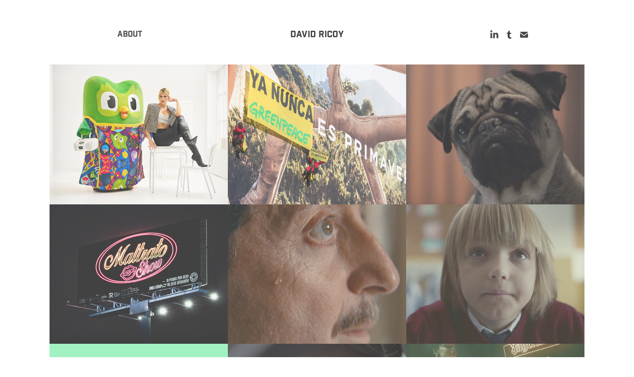

--- FILE ---
content_type: text/html; charset=utf-8
request_url: https://davidricoy.com/
body_size: 13089
content:
<!DOCTYPE HTML>
<html lang="en-US">
<head>
  <meta charset="UTF-8" />
  <meta name="viewport" content="width=device-width, initial-scale=1" />
      <meta name="keywords"  content="portfolio,director creativo,creative director,creativity,copy,publicidad,behance" />
      <meta name="twitter:card"  content="summary_large_image" />
      <meta name="twitter:site"  content="@AdobePortfolio" />
      <meta  property="og:title" content="David Ricoy" />
      <meta  property="og:image" content="https://cdn.myportfolio.com/8bff89bc761d7139f83623eda8bd99dc/b4a5d233-c55d-4fa7-b762-c45c8cdf1ad9_car_202x158.jpg?h=8c774d1fb6f2724890ffb9a8ced15b03" />
      <link rel="icon" href="[data-uri]"  />
      <link rel="stylesheet" href="/dist/css/main.css" type="text/css" />
      <link rel="stylesheet" href="https://cdn.myportfolio.com/8bff89bc761d7139f83623eda8bd99dc/8cf13f55e540d2e8e28187599874d2411763141639.css?h=1425ef0dbabb8ac308d1d7ff3d3a1e56" type="text/css" />
    <link rel="canonical" href="https://davidricoy.com/projects" />
      <title>David Ricoy</title>
    <script type="text/javascript" src="//use.typekit.net/ik/[base64].js?cb=35f77bfb8b50944859ea3d3804e7194e7a3173fb" async onload="
    try {
      window.Typekit.load();
    } catch (e) {
      console.warn('Typekit not loaded.');
    }
    "></script>
</head>
  <body class="transition-enabled">  <div class='page-background-video page-background-video-with-panel'>
  </div>
  <div class="js-responsive-nav">
    <div class="responsive-nav has-social">
      <div class="close-responsive-click-area js-close-responsive-nav">
        <div class="close-responsive-button"></div>
      </div>
          <nav class="nav-container" data-hover-hint="nav" data-hover-hint-placement="bottom-start">
      <div class="page-title">
        <a href="/about" >ABOUT</a>
      </div>
          </nav>
        <div class="social pf-nav-social" data-context="theme.nav" data-hover-hint="navSocialIcons" data-hover-hint-placement="bottom-start">
          <ul>
                  <li>
                    <a href="https://es.linkedin.com/in/davidricoy" target="_blank">
                      <svg version="1.1" id="Layer_1" xmlns="http://www.w3.org/2000/svg" xmlns:xlink="http://www.w3.org/1999/xlink" viewBox="0 0 30 24" style="enable-background:new 0 0 30 24;" xml:space="preserve" class="icon">
                      <path id="path-1_24_" d="M19.6,19v-5.8c0-1.4-0.5-2.4-1.7-2.4c-1,0-1.5,0.7-1.8,1.3C16,12.3,16,12.6,16,13v6h-3.4
                        c0,0,0.1-9.8,0-10.8H16v1.5c0,0,0,0,0,0h0v0C16.4,9,17.2,7.9,19,7.9c2.3,0,4,1.5,4,4.9V19H19.6z M8.9,6.7L8.9,6.7
                        C7.7,6.7,7,5.9,7,4.9C7,3.8,7.8,3,8.9,3s1.9,0.8,1.9,1.9C10.9,5.9,10.1,6.7,8.9,6.7z M10.6,19H7.2V8.2h3.4V19z"/>
                      </svg>
                    </a>
                  </li>
                  <li>
                    <a href="http://lacosapensante.tumblr.com/" target="_blank">
                      <svg xmlns="http://www.w3.org/2000/svg" xmlns:xlink="http://www.w3.org/1999/xlink" version="1.1" id="Layer_1" viewBox="0 0 30 24" xml:space="preserve" class="icon"><path d="M18.74 16.78c-0.29 0.14-0.85 0.26-1.26 0.28c-1.25 0.03-1.49-0.9-1.5-1.58V10.5h3.14V8.08h-3.13V4 c0 0-2.25 0-2.29 0c-0.04 0-0.1 0.03-0.11 0.12c-0.13 1.25-0.7 3.43-3.08 4.31v2.07h1.58v5.23c0 1.8 1.3 4.3 4.7 4.3 c1.15-0.02 2.42-0.51 2.71-0.94L18.74 16.78z"/></svg>
                    </a>
                  </li>
                  <li>
                    <a href="mailto:davidcopy@gmail.com">
                      <svg version="1.1" id="Layer_1" xmlns="http://www.w3.org/2000/svg" xmlns:xlink="http://www.w3.org/1999/xlink" x="0px" y="0px" viewBox="0 0 30 24" style="enable-background:new 0 0 30 24;" xml:space="preserve" class="icon">
                        <g>
                          <path d="M15,13L7.1,7.1c0-0.5,0.4-1,1-1h13.8c0.5,0,1,0.4,1,1L15,13z M15,14.8l7.9-5.9v8.1c0,0.5-0.4,1-1,1H8.1c-0.5,0-1-0.4-1-1 V8.8L15,14.8z"/>
                        </g>
                      </svg>
                    </a>
                  </li>
          </ul>
        </div>
    </div>
  </div>
    <header class="site-header js-site-header  js-fixed-nav" data-context="theme.nav" data-hover-hint="nav" data-hover-hint-placement="top-start">
        <nav class="nav-container" data-hover-hint="nav" data-hover-hint-placement="bottom-start">
      <div class="page-title">
        <a href="/about" >ABOUT</a>
      </div>
        </nav>
        <div class="logo-wrap" data-context="theme.logo.header" data-hover-hint="logo" data-hover-hint-placement="bottom-start">
          <div class="logo e2e-site-logo-text logo-text  ">
                <a href="/projects" class="preserve-whitespace">DAVID RICOY</a>

          </div>
        </div>
        <div class="social pf-nav-social" data-context="theme.nav" data-hover-hint="navSocialIcons" data-hover-hint-placement="bottom-start">
          <ul>
                  <li>
                    <a href="https://es.linkedin.com/in/davidricoy" target="_blank">
                      <svg version="1.1" id="Layer_1" xmlns="http://www.w3.org/2000/svg" xmlns:xlink="http://www.w3.org/1999/xlink" viewBox="0 0 30 24" style="enable-background:new 0 0 30 24;" xml:space="preserve" class="icon">
                      <path id="path-1_24_" d="M19.6,19v-5.8c0-1.4-0.5-2.4-1.7-2.4c-1,0-1.5,0.7-1.8,1.3C16,12.3,16,12.6,16,13v6h-3.4
                        c0,0,0.1-9.8,0-10.8H16v1.5c0,0,0,0,0,0h0v0C16.4,9,17.2,7.9,19,7.9c2.3,0,4,1.5,4,4.9V19H19.6z M8.9,6.7L8.9,6.7
                        C7.7,6.7,7,5.9,7,4.9C7,3.8,7.8,3,8.9,3s1.9,0.8,1.9,1.9C10.9,5.9,10.1,6.7,8.9,6.7z M10.6,19H7.2V8.2h3.4V19z"/>
                      </svg>
                    </a>
                  </li>
                  <li>
                    <a href="http://lacosapensante.tumblr.com/" target="_blank">
                      <svg xmlns="http://www.w3.org/2000/svg" xmlns:xlink="http://www.w3.org/1999/xlink" version="1.1" id="Layer_1" viewBox="0 0 30 24" xml:space="preserve" class="icon"><path d="M18.74 16.78c-0.29 0.14-0.85 0.26-1.26 0.28c-1.25 0.03-1.49-0.9-1.5-1.58V10.5h3.14V8.08h-3.13V4 c0 0-2.25 0-2.29 0c-0.04 0-0.1 0.03-0.11 0.12c-0.13 1.25-0.7 3.43-3.08 4.31v2.07h1.58v5.23c0 1.8 1.3 4.3 4.7 4.3 c1.15-0.02 2.42-0.51 2.71-0.94L18.74 16.78z"/></svg>
                    </a>
                  </li>
                  <li>
                    <a href="mailto:davidcopy@gmail.com">
                      <svg version="1.1" id="Layer_1" xmlns="http://www.w3.org/2000/svg" xmlns:xlink="http://www.w3.org/1999/xlink" x="0px" y="0px" viewBox="0 0 30 24" style="enable-background:new 0 0 30 24;" xml:space="preserve" class="icon">
                        <g>
                          <path d="M15,13L7.1,7.1c0-0.5,0.4-1,1-1h13.8c0.5,0,1,0.4,1,1L15,13z M15,14.8l7.9-5.9v8.1c0,0.5-0.4,1-1,1H8.1c-0.5,0-1-0.4-1-1 V8.8L15,14.8z"/>
                        </g>
                      </svg>
                    </a>
                  </li>
          </ul>
        </div>
        <div class="hamburger-click-area js-hamburger">
          <div class="hamburger">
            <i></i>
            <i></i>
            <i></i>
          </div>
        </div>
    </header>
    <div class="header-placeholder"></div>
  <div class="site-wrap cfix js-site-wrap">
    <div class="site-container">
      <div class="site-content e2e-site-content">
        <main>
          <section class="project-covers" data-context="page.gallery.covers">
          <a class="project-cover js-project-cover-touch hold-space" href="/duolingo" data-context="pages" data-identity="id:p690b69800196dfd8216d2a586d0a70c28913869fdf8294e0fef46" data-hover-hint="galleryPageCover" data-hover-hint-id="p690b69800196dfd8216d2a586d0a70c28913869fdf8294e0fef46">
            <div class="cover-content-container">
              <div class="cover-image-wrap">
                <div class="cover-image">
                    <div class="cover cover-normal">

            <img
              class="cover__img js-lazy"
              src="https://cdn.myportfolio.com/8bff89bc761d7139f83623eda8bd99dc/b4a5d233-c55d-4fa7-b762-c45c8cdf1ad9_carw_202x158x32.jpg?h=17b4bed096ed458bb68c7b18e7f67963"
              data-src="https://cdn.myportfolio.com/8bff89bc761d7139f83623eda8bd99dc/b4a5d233-c55d-4fa7-b762-c45c8cdf1ad9_car_202x158.jpg?h=8c774d1fb6f2724890ffb9a8ced15b03"
              data-srcset="https://cdn.myportfolio.com/8bff89bc761d7139f83623eda8bd99dc/b4a5d233-c55d-4fa7-b762-c45c8cdf1ad9_carw_202x158x640.jpg?h=29d6ee86ad40541a56c2b1d84f5960ed 640w, https://cdn.myportfolio.com/8bff89bc761d7139f83623eda8bd99dc/b4a5d233-c55d-4fa7-b762-c45c8cdf1ad9_carw_202x158x1280.jpg?h=9419b9f944954a3fe82d06fc560ddacb 1280w, https://cdn.myportfolio.com/8bff89bc761d7139f83623eda8bd99dc/b4a5d233-c55d-4fa7-b762-c45c8cdf1ad9_carw_202x158x1366.jpg?h=5be5cff4adf145732d04e4ca332efb23 1366w, https://cdn.myportfolio.com/8bff89bc761d7139f83623eda8bd99dc/b4a5d233-c55d-4fa7-b762-c45c8cdf1ad9_carw_202x158x1920.jpg?h=7b13b9acafbeaf2967b84ff898e9c1d7 1920w, https://cdn.myportfolio.com/8bff89bc761d7139f83623eda8bd99dc/b4a5d233-c55d-4fa7-b762-c45c8cdf1ad9_carw_202x158x2560.jpg?h=03bc8e5aa4db9b217e2b011e12493efe 2560w, https://cdn.myportfolio.com/8bff89bc761d7139f83623eda8bd99dc/b4a5d233-c55d-4fa7-b762-c45c8cdf1ad9_carw_202x158x5120.jpg?h=26bfad2f2252862e259e51f6975d40d9 5120w"
              data-sizes="(max-width: 540px) 100vw, (max-width: 768px) 50vw, calc(1080px / 3)"
            >
                              </div>
                </div>
              </div>
              <div class="details-wrap">
                <div class="details">
                  <div class="details-inner">
                      <div class="title preserve-whitespace">DUOLINGO</div>
                      
                  </div>
                </div>
              </div>
            </div>
          </a>
          <a class="project-cover js-project-cover-touch hold-space has-rollover" href="/ya-no-hay-primavera" data-context="pages" data-identity="id:p645bac70bef9c1e89f4fcacac73862435112634869081b8e799bb" data-hover-hint="galleryPageCover" data-hover-hint-id="p645bac70bef9c1e89f4fcacac73862435112634869081b8e799bb">
            <div class="cover-content-container">
              <div class="cover-image-wrap">
                <div class="cover-image">
                    <div class="cover cover-rollover">

            <img
              class="cover__img js-lazy"
              src="https://cdn.myportfolio.com/8bff89bc761d7139f83623eda8bd99dc/9fd9778e-5b53-4ef6-9a67-709220d3994a_carw_202x158x32.jpg?h=7399ebd23f752101e29e288446143df0"
              data-src="https://cdn.myportfolio.com/8bff89bc761d7139f83623eda8bd99dc/9fd9778e-5b53-4ef6-9a67-709220d3994a_car_202x158.jpg?h=8a4eb804344f5534b7179f651ee73f66"
              data-srcset="https://cdn.myportfolio.com/8bff89bc761d7139f83623eda8bd99dc/9fd9778e-5b53-4ef6-9a67-709220d3994a_carw_202x158x640.jpg?h=24d5e4c2d4ab119cee9570302cec6b9a 640w, https://cdn.myportfolio.com/8bff89bc761d7139f83623eda8bd99dc/9fd9778e-5b53-4ef6-9a67-709220d3994a_carw_202x158x1280.jpg?h=2446555311f5c08e7e56a736ea42c84b 1280w, https://cdn.myportfolio.com/8bff89bc761d7139f83623eda8bd99dc/9fd9778e-5b53-4ef6-9a67-709220d3994a_carw_202x158x1366.jpg?h=506a41f92208ee4e02665dda14d46fbf 1366w, https://cdn.myportfolio.com/8bff89bc761d7139f83623eda8bd99dc/9fd9778e-5b53-4ef6-9a67-709220d3994a_carw_202x158x1920.jpg?h=5c1baff091d20b1091d64f74d6746f7e 1920w, https://cdn.myportfolio.com/8bff89bc761d7139f83623eda8bd99dc/9fd9778e-5b53-4ef6-9a67-709220d3994a_carw_202x158x2560.jpg?h=c00265278c95b0fe372691ed0d7fa567 2560w, https://cdn.myportfolio.com/8bff89bc761d7139f83623eda8bd99dc/9fd9778e-5b53-4ef6-9a67-709220d3994a_carw_202x158x5120.jpg?h=4354da16e1c146e6d70343f0bdc5ed4a 5120w"
              data-sizes="(max-width: 540px) 100vw, (max-width: 768px) 50vw, calc(1080px / 3)"
            >
                              </div>
                    <div class="cover cover-normal has-rollover">

            <img
              class="cover__img js-lazy"
              src="https://cdn.myportfolio.com/8bff89bc761d7139f83623eda8bd99dc/2e53135a-1a73-46c0-9300-d2fc53cfbfd7_carw_202x158x32.jpg?h=271ae70cb9a1c3a8a4eda547c1eb9862"
              data-src="https://cdn.myportfolio.com/8bff89bc761d7139f83623eda8bd99dc/2e53135a-1a73-46c0-9300-d2fc53cfbfd7_car_202x158.jpg?h=062b20642d2f18c3586e3591ea26141c"
              data-srcset="https://cdn.myportfolio.com/8bff89bc761d7139f83623eda8bd99dc/2e53135a-1a73-46c0-9300-d2fc53cfbfd7_carw_202x158x640.jpg?h=4ac075c22d658a1d258bf058f700f234 640w, https://cdn.myportfolio.com/8bff89bc761d7139f83623eda8bd99dc/2e53135a-1a73-46c0-9300-d2fc53cfbfd7_carw_202x158x1280.jpg?h=9b8d0d3a8dc221b048c37604fb9931a2 1280w, https://cdn.myportfolio.com/8bff89bc761d7139f83623eda8bd99dc/2e53135a-1a73-46c0-9300-d2fc53cfbfd7_carw_202x158x1366.jpg?h=5a62c3c1884120543c8dbc4e499d7a55 1366w, https://cdn.myportfolio.com/8bff89bc761d7139f83623eda8bd99dc/2e53135a-1a73-46c0-9300-d2fc53cfbfd7_carw_202x158x1920.jpg?h=2fdeac025b5e87db67162bfcd3bdc3a8 1920w, https://cdn.myportfolio.com/8bff89bc761d7139f83623eda8bd99dc/2e53135a-1a73-46c0-9300-d2fc53cfbfd7_carw_202x158x2560.jpg?h=196325bd0bbd7a55efb611b0c80e2ccb 2560w, https://cdn.myportfolio.com/8bff89bc761d7139f83623eda8bd99dc/2e53135a-1a73-46c0-9300-d2fc53cfbfd7_carw_202x158x5120.jpg?h=e493242d256623a0655b865f18e1ee72 5120w"
              data-sizes="(max-width: 540px) 100vw, (max-width: 768px) 50vw, calc(1080px / 3)"
            >
                              </div>
                </div>
              </div>
              <div class="details-wrap">
                <div class="details">
                  <div class="details-inner">
                      <div class="title preserve-whitespace">YA NUNCA ES PRIMAVERA</div>
                      <div class="custom1 preserve-whitespace">2 gold 2 silver El Sol I 2 silver El Ojo I ADCE bronze</div>
                  </div>
                </div>
              </div>
            </div>
          </a>
          <a class="project-cover js-project-cover-touch hold-space" href="/dogpper" data-context="pages" data-identity="id:p5b804269d6c3c7672159347812a3b7e1586b5e8245c4342febc9f" data-hover-hint="galleryPageCover" data-hover-hint-id="p5b804269d6c3c7672159347812a3b7e1586b5e8245c4342febc9f">
            <div class="cover-content-container">
              <div class="cover-image-wrap">
                <div class="cover-image">
                    <div class="cover cover-normal">

            <img
              class="cover__img js-lazy"
              src="https://cdn.myportfolio.com/8bff89bc761d7139f83623eda8bd99dc/75883dc1-9e88-4028-be1d-1405091c352f_carw_202x158x32.png?h=4ba08c7c149344ce1764dfe354edc6cb"
              data-src="https://cdn.myportfolio.com/8bff89bc761d7139f83623eda8bd99dc/75883dc1-9e88-4028-be1d-1405091c352f_car_202x158.png?h=7b33194be6f0ec644050ff1565dbe2c0"
              data-srcset="https://cdn.myportfolio.com/8bff89bc761d7139f83623eda8bd99dc/75883dc1-9e88-4028-be1d-1405091c352f_carw_202x158x640.png?h=bbc807590cf942a5fc51bda509bf774a 640w, https://cdn.myportfolio.com/8bff89bc761d7139f83623eda8bd99dc/75883dc1-9e88-4028-be1d-1405091c352f_carw_202x158x1280.png?h=bb442464495cdf1edbf66a2727a183b3 1280w, https://cdn.myportfolio.com/8bff89bc761d7139f83623eda8bd99dc/75883dc1-9e88-4028-be1d-1405091c352f_carw_202x158x1366.png?h=06c241a476ac4e2292c18db53ec0201e 1366w, https://cdn.myportfolio.com/8bff89bc761d7139f83623eda8bd99dc/75883dc1-9e88-4028-be1d-1405091c352f_carw_202x158x1920.png?h=c5616be5e685dba5dcf313b4ffc7b57a 1920w, https://cdn.myportfolio.com/8bff89bc761d7139f83623eda8bd99dc/75883dc1-9e88-4028-be1d-1405091c352f_carw_202x158x2560.png?h=98726440217dd3e97e14be71dde57b48 2560w, https://cdn.myportfolio.com/8bff89bc761d7139f83623eda8bd99dc/75883dc1-9e88-4028-be1d-1405091c352f_carw_202x158x5120.png?h=a4dc270b63190f035bf2cb082e46a906 5120w"
              data-sizes="(max-width: 540px) 100vw, (max-width: 768px) 50vw, calc(1080px / 3)"
            >
                              </div>
                </div>
              </div>
              <div class="details-wrap">
                <div class="details">
                  <div class="details-inner">
                      <div class="title preserve-whitespace">DOGPPER / BURGER KING</div>
                      <div class="custom1 preserve-whitespace">2 silver NYFestivals - CDC - Sol de plata</div>
                  </div>
                </div>
              </div>
            </div>
          </a>
          <a class="project-cover js-project-cover-touch hold-space" href="/honest-neon-lights" data-context="pages" data-identity="id:p6523ca2b793378b2cc5bae2ce9a3d7915d8b2809da6c140e01b24" data-hover-hint="galleryPageCover" data-hover-hint-id="p6523ca2b793378b2cc5bae2ce9a3d7915d8b2809da6c140e01b24">
            <div class="cover-content-container">
              <div class="cover-image-wrap">
                <div class="cover-image">
                    <div class="cover cover-normal">

            <img
              class="cover__img js-lazy"
              src="https://cdn.myportfolio.com/8bff89bc761d7139f83623eda8bd99dc/fbbae24b-503e-4cb6-9bfb-b1d31817af05_rwc_533x0x1381x1080x32.jpg?h=dada3ea26dd88efdd39c8bcf9e969a86"
              data-src="https://cdn.myportfolio.com/8bff89bc761d7139f83623eda8bd99dc/fbbae24b-503e-4cb6-9bfb-b1d31817af05_rwc_533x0x1381x1080x1381.jpg?h=56f731b3af1ce148a43fa7b29b8b249a"
              data-srcset="https://cdn.myportfolio.com/8bff89bc761d7139f83623eda8bd99dc/fbbae24b-503e-4cb6-9bfb-b1d31817af05_rwc_533x0x1381x1080x640.jpg?h=f2ab02b7ac132ee99144d14a20dd4c36 640w, https://cdn.myportfolio.com/8bff89bc761d7139f83623eda8bd99dc/fbbae24b-503e-4cb6-9bfb-b1d31817af05_rwc_533x0x1381x1080x1280.jpg?h=5c9b75546213098055b85e3a5cb40e26 1280w, https://cdn.myportfolio.com/8bff89bc761d7139f83623eda8bd99dc/fbbae24b-503e-4cb6-9bfb-b1d31817af05_rwc_533x0x1381x1080x1366.jpg?h=101d04c311512e0664b8bc37c9a5260a 1366w, https://cdn.myportfolio.com/8bff89bc761d7139f83623eda8bd99dc/fbbae24b-503e-4cb6-9bfb-b1d31817af05_rwc_533x0x1381x1080x1920.jpg?h=f9e045f7e838be47d52ed6ee0b3089ad 1920w, https://cdn.myportfolio.com/8bff89bc761d7139f83623eda8bd99dc/fbbae24b-503e-4cb6-9bfb-b1d31817af05_rwc_533x0x1381x1080x1381.jpg?h=56f731b3af1ce148a43fa7b29b8b249a 2560w, https://cdn.myportfolio.com/8bff89bc761d7139f83623eda8bd99dc/fbbae24b-503e-4cb6-9bfb-b1d31817af05_rwc_533x0x1381x1080x1381.jpg?h=56f731b3af1ce148a43fa7b29b8b249a 5120w"
              data-sizes="(max-width: 540px) 100vw, (max-width: 768px) 50vw, calc(1080px / 3)"
            >
                              </div>
                </div>
              </div>
              <div class="details-wrap">
                <div class="details">
                  <div class="details-inner">
                      <div class="title preserve-whitespace">Unmasked Neons: The Harsh Truth</div>
                      <div class="custom1 preserve-whitespace">Finalist CLIO / Gold - CDC / Gold El Sol / Bronze ADC´E</div>
                  </div>
                </div>
              </div>
            </div>
          </a>
          <a class="project-cover js-project-cover-touch hold-space" href="/la-casera" data-context="pages" data-identity="id:p660ad62bab930bd000980f6d56fbcb4c7f0b1849b740e8469880e" data-hover-hint="galleryPageCover" data-hover-hint-id="p660ad62bab930bd000980f6d56fbcb4c7f0b1849b740e8469880e">
            <div class="cover-content-container">
              <div class="cover-image-wrap">
                <div class="cover-image">
                    <div class="cover cover-normal">

            <img
              class="cover__img js-lazy"
              src="https://cdn.myportfolio.com/8bff89bc761d7139f83623eda8bd99dc/45c3662c-7412-4f79-8315-6c3a81e2af9c_rwc_727x0x1019x797x32.png?h=6b32cf1801b4098fea9646bd074d1fc7"
              data-src="https://cdn.myportfolio.com/8bff89bc761d7139f83623eda8bd99dc/45c3662c-7412-4f79-8315-6c3a81e2af9c_rwc_727x0x1019x797x1019.png?h=758523201bab255b9ce6c8d7c7d9879d"
              data-srcset="https://cdn.myportfolio.com/8bff89bc761d7139f83623eda8bd99dc/45c3662c-7412-4f79-8315-6c3a81e2af9c_rwc_727x0x1019x797x640.png?h=42a08059aaa8b499669f18c0856c2dfd 640w, https://cdn.myportfolio.com/8bff89bc761d7139f83623eda8bd99dc/45c3662c-7412-4f79-8315-6c3a81e2af9c_rwc_727x0x1019x797x1280.png?h=3454d1503c479a203ff51e3a64b1cc7a 1280w, https://cdn.myportfolio.com/8bff89bc761d7139f83623eda8bd99dc/45c3662c-7412-4f79-8315-6c3a81e2af9c_rwc_727x0x1019x797x1366.png?h=34a7b78e2882f77cc04ada29b447bc28 1366w, https://cdn.myportfolio.com/8bff89bc761d7139f83623eda8bd99dc/45c3662c-7412-4f79-8315-6c3a81e2af9c_rwc_727x0x1019x797x1920.png?h=599f9b3009454164ce74d0454dc2b08b 1920w, https://cdn.myportfolio.com/8bff89bc761d7139f83623eda8bd99dc/45c3662c-7412-4f79-8315-6c3a81e2af9c_rwc_727x0x1019x797x1019.png?h=758523201bab255b9ce6c8d7c7d9879d 2560w, https://cdn.myportfolio.com/8bff89bc761d7139f83623eda8bd99dc/45c3662c-7412-4f79-8315-6c3a81e2af9c_rwc_727x0x1019x797x1019.png?h=758523201bab255b9ce6c8d7c7d9879d 5120w"
              data-sizes="(max-width: 540px) 100vw, (max-width: 768px) 50vw, calc(1080px / 3)"
            >
                              </div>
                </div>
              </div>
              <div class="details-wrap">
                <div class="details">
                  <div class="details-inner">
                      <div class="title preserve-whitespace">LA CASERA</div>
                      <div class="custom1 preserve-whitespace">EFI, CDC</div>
                  </div>
                </div>
              </div>
            </div>
          </a>
          <a class="project-cover js-project-cover-touch hold-space" href="/dytective" data-context="pages" data-identity="id:p5927049deee9e3a601d0553d29bc8bd76ece8f6cb85d039182065" data-hover-hint="galleryPageCover" data-hover-hint-id="p5927049deee9e3a601d0553d29bc8bd76ece8f6cb85d039182065">
            <div class="cover-content-container">
              <div class="cover-image-wrap">
                <div class="cover-image">
                    <div class="cover cover-normal">

            <img
              class="cover__img js-lazy"
              src="https://cdn.myportfolio.com/8bff89bc761d7139f83623eda8bd99dc/dbe518a4-c47b-44f7-a03d-47d52597b09c_carw_202x158x32.jpeg?h=9d10819268a1bf077b0f4b574ff2a841"
              data-src="https://cdn.myportfolio.com/8bff89bc761d7139f83623eda8bd99dc/dbe518a4-c47b-44f7-a03d-47d52597b09c_car_202x158.jpeg?h=7857663bbfd0812fc76e2eaef75b1327"
              data-srcset="https://cdn.myportfolio.com/8bff89bc761d7139f83623eda8bd99dc/dbe518a4-c47b-44f7-a03d-47d52597b09c_carw_202x158x640.jpeg?h=18ff14892ec0c122c0795363682d4c64 640w, https://cdn.myportfolio.com/8bff89bc761d7139f83623eda8bd99dc/dbe518a4-c47b-44f7-a03d-47d52597b09c_carw_202x158x1280.jpeg?h=1642f5c66a0e058c0d63943b258034e5 1280w, https://cdn.myportfolio.com/8bff89bc761d7139f83623eda8bd99dc/dbe518a4-c47b-44f7-a03d-47d52597b09c_carw_202x158x1366.jpeg?h=fce6f520d1a531dffc8a6ea933ea1c17 1366w, https://cdn.myportfolio.com/8bff89bc761d7139f83623eda8bd99dc/dbe518a4-c47b-44f7-a03d-47d52597b09c_carw_202x158x1920.jpeg?h=5ca660062cc82b637d237e022f548aeb 1920w, https://cdn.myportfolio.com/8bff89bc761d7139f83623eda8bd99dc/dbe518a4-c47b-44f7-a03d-47d52597b09c_carw_202x158x2560.jpeg?h=d6022b13cc22bcb0553d12b13245356a 2560w, https://cdn.myportfolio.com/8bff89bc761d7139f83623eda8bd99dc/dbe518a4-c47b-44f7-a03d-47d52597b09c_carw_202x158x5120.jpeg?h=936814c93d0d76073e584cfe404d1380 5120w"
              data-sizes="(max-width: 540px) 100vw, (max-width: 768px) 50vw, calc(1080px / 3)"
            >
                              </div>
                </div>
              </div>
              <div class="details-wrap">
                <div class="details">
                  <div class="details-inner">
                      <div class="title preserve-whitespace">DYTECTIVE / SAMSUNG</div>
                      <div class="custom1 preserve-whitespace">Bronze Lion - LIA Gold - Silver One Club...</div>
                  </div>
                </div>
              </div>
            </div>
          </a>
          <a class="project-cover js-project-cover-touch hold-space" href="/delivery-coach-1" data-context="pages" data-identity="id:p5bd32edc3cf540cc3304cedbe74d1dbd9d43257b109a30de864e3" data-hover-hint="galleryPageCover" data-hover-hint-id="p5bd32edc3cf540cc3304cedbe74d1dbd9d43257b109a30de864e3">
            <div class="cover-content-container">
              <div class="cover-image-wrap">
                <div class="cover-image">
                    <div class="cover cover-normal">

            <img
              class="cover__img js-lazy"
              src="https://cdn.myportfolio.com/8bff89bc761d7139f83623eda8bd99dc/1707a8b8-1981-40c3-b8a6-42985f4f08b5_carw_202x158x32.png?h=dc2a967250f6c33f6da22a61ce3bfaf1"
              data-src="https://cdn.myportfolio.com/8bff89bc761d7139f83623eda8bd99dc/1707a8b8-1981-40c3-b8a6-42985f4f08b5_car_202x158.png?h=4d99951e439a37b7dbe8554c6f9370e9"
              data-srcset="https://cdn.myportfolio.com/8bff89bc761d7139f83623eda8bd99dc/1707a8b8-1981-40c3-b8a6-42985f4f08b5_carw_202x158x640.png?h=7d794cbcb26dfa3ecf50a31b8c3e1a0a 640w, https://cdn.myportfolio.com/8bff89bc761d7139f83623eda8bd99dc/1707a8b8-1981-40c3-b8a6-42985f4f08b5_carw_202x158x1280.png?h=08a40555ae15f4519751b736170c90e4 1280w, https://cdn.myportfolio.com/8bff89bc761d7139f83623eda8bd99dc/1707a8b8-1981-40c3-b8a6-42985f4f08b5_carw_202x158x1366.png?h=862354bccf2bebe0b7866f5f41915c2e 1366w, https://cdn.myportfolio.com/8bff89bc761d7139f83623eda8bd99dc/1707a8b8-1981-40c3-b8a6-42985f4f08b5_carw_202x158x1920.png?h=13afedad3db4fca0e9be6aba0c668e28 1920w, https://cdn.myportfolio.com/8bff89bc761d7139f83623eda8bd99dc/1707a8b8-1981-40c3-b8a6-42985f4f08b5_carw_202x158x2560.png?h=c414959150b6988b2d9dc87f002d5935 2560w, https://cdn.myportfolio.com/8bff89bc761d7139f83623eda8bd99dc/1707a8b8-1981-40c3-b8a6-42985f4f08b5_carw_202x158x5120.png?h=3610084d4afb7097bd365b54f83c9f45 5120w"
              data-sizes="(max-width: 540px) 100vw, (max-width: 768px) 50vw, calc(1080px / 3)"
            >
                              </div>
                </div>
              </div>
              <div class="details-wrap">
                <div class="details">
                  <div class="details-inner">
                      <div class="title preserve-whitespace">DELIVERYCOACH / BURGER KING</div>
                      <div class="custom1 preserve-whitespace">Gold Ojo de Iberoamérica - Gold Effi Awards</div>
                  </div>
                </div>
              </div>
            </div>
          </a>
          <a class="project-cover js-project-cover-touch hold-space" href="/the-robbery" data-context="pages" data-identity="id:p6797c6a41b1ce54f3b085803812bd547cf16f17bf854b7870e3a0" data-hover-hint="galleryPageCover" data-hover-hint-id="p6797c6a41b1ce54f3b085803812bd547cf16f17bf854b7870e3a0">
            <div class="cover-content-container">
              <div class="cover-image-wrap">
                <div class="cover-image">
                    <div class="cover cover-normal">

            <img
              class="cover__img js-lazy"
              src="https://cdn.myportfolio.com/8bff89bc761d7139f83623eda8bd99dc/c6b281da-6f04-4444-a558-125c8780c43c_carw_202x158x32.png?h=82efdad243ed5481da3c8cefe6e909b6"
              data-src="https://cdn.myportfolio.com/8bff89bc761d7139f83623eda8bd99dc/c6b281da-6f04-4444-a558-125c8780c43c_car_202x158.png?h=6770424f3b634569547e5b75a2347c25"
              data-srcset="https://cdn.myportfolio.com/8bff89bc761d7139f83623eda8bd99dc/c6b281da-6f04-4444-a558-125c8780c43c_carw_202x158x640.png?h=46d11a2cca6b3c94f27cccbd872d5790 640w, https://cdn.myportfolio.com/8bff89bc761d7139f83623eda8bd99dc/c6b281da-6f04-4444-a558-125c8780c43c_carw_202x158x1280.png?h=c254d5f0fc6e653ae324402b6d4da246 1280w, https://cdn.myportfolio.com/8bff89bc761d7139f83623eda8bd99dc/c6b281da-6f04-4444-a558-125c8780c43c_carw_202x158x1366.png?h=4d61be4dc1da7a409c54e61323d481f5 1366w, https://cdn.myportfolio.com/8bff89bc761d7139f83623eda8bd99dc/c6b281da-6f04-4444-a558-125c8780c43c_carw_202x158x1920.png?h=dd2c8466eaf6b0e3b982b7e1580df313 1920w, https://cdn.myportfolio.com/8bff89bc761d7139f83623eda8bd99dc/c6b281da-6f04-4444-a558-125c8780c43c_carw_202x158x2560.png?h=8c112bad7bea242ec1c2bd37f3adf143 2560w, https://cdn.myportfolio.com/8bff89bc761d7139f83623eda8bd99dc/c6b281da-6f04-4444-a558-125c8780c43c_carw_202x158x5120.png?h=abda44028a8ff7fff1e8fa47e6f1cc7e 5120w"
              data-sizes="(max-width: 540px) 100vw, (max-width: 768px) 50vw, calc(1080px / 3)"
            >
                              </div>
                </div>
              </div>
              <div class="details-wrap">
                <div class="details">
                  <div class="details-inner">
                      <div class="title preserve-whitespace">The Robbery</div>
                      <div class="custom1 preserve-whitespace">Gold El Ojo, CDC, The One Show 2025, Creative Review...</div>
                  </div>
                </div>
              </div>
            </div>
          </a>
          <a class="project-cover js-project-cover-touch hold-space" href="/sorrynotsorry-bank" data-context="pages" data-identity="id:p63834693d4f22dd1e1464e09cac8d99f034e34caa53d1e8919769" data-hover-hint="galleryPageCover" data-hover-hint-id="p63834693d4f22dd1e1464e09cac8d99f034e34caa53d1e8919769">
            <div class="cover-content-container">
              <div class="cover-image-wrap">
                <div class="cover-image">
                    <div class="cover cover-normal">

            <img
              class="cover__img js-lazy"
              src="https://cdn.myportfolio.com/8bff89bc761d7139f83623eda8bd99dc/f09d74b4-88c1-475d-85e6-81875035233c_rwc_678x129x1297x1014x32.jpg?h=edd1bc61733b9d3b7a4a2a6267e90954"
              data-src="https://cdn.myportfolio.com/8bff89bc761d7139f83623eda8bd99dc/f09d74b4-88c1-475d-85e6-81875035233c_rwc_678x129x1297x1014x1297.jpg?h=9fdc89abb0531e004184a1ad24fd31fb"
              data-srcset="https://cdn.myportfolio.com/8bff89bc761d7139f83623eda8bd99dc/f09d74b4-88c1-475d-85e6-81875035233c_rwc_678x129x1297x1014x640.jpg?h=c196b9e09bc6ba65e3f7bde87877c50c 640w, https://cdn.myportfolio.com/8bff89bc761d7139f83623eda8bd99dc/f09d74b4-88c1-475d-85e6-81875035233c_rwc_678x129x1297x1014x1280.jpg?h=0f64c9de188cc0aba5f81357018dcf2e 1280w, https://cdn.myportfolio.com/8bff89bc761d7139f83623eda8bd99dc/f09d74b4-88c1-475d-85e6-81875035233c_rwc_678x129x1297x1014x1366.jpg?h=db7fb933bd112355c7ba5d2c10d17f32 1366w, https://cdn.myportfolio.com/8bff89bc761d7139f83623eda8bd99dc/f09d74b4-88c1-475d-85e6-81875035233c_rwc_678x129x1297x1014x1920.jpg?h=179fb86fa4dfb2b1bd412d421d7ddd90 1920w, https://cdn.myportfolio.com/8bff89bc761d7139f83623eda8bd99dc/f09d74b4-88c1-475d-85e6-81875035233c_rwc_678x129x1297x1014x1297.jpg?h=9fdc89abb0531e004184a1ad24fd31fb 2560w, https://cdn.myportfolio.com/8bff89bc761d7139f83623eda8bd99dc/f09d74b4-88c1-475d-85e6-81875035233c_rwc_678x129x1297x1014x1297.jpg?h=9fdc89abb0531e004184a1ad24fd31fb 5120w"
              data-sizes="(max-width: 540px) 100vw, (max-width: 768px) 50vw, calc(1080px / 3)"
            >
                              </div>
                </div>
              </div>
              <div class="details-wrap">
                <div class="details">
                  <div class="details-inner">
                      <div class="title preserve-whitespace">Jägermeister WhatsApp Song</div>
                      <div class="custom1 preserve-whitespace">Bronze -  El Sol</div>
                  </div>
                </div>
              </div>
            </div>
          </a>
          <a class="project-cover js-project-cover-touch hold-space" href="/r-18" data-context="pages" data-identity="id:p5a2451db465e990d4b34160693a338026b06f7ecc77fee67ff156" data-hover-hint="galleryPageCover" data-hover-hint-id="p5a2451db465e990d4b34160693a338026b06f7ecc77fee67ff156">
            <div class="cover-content-container">
              <div class="cover-image-wrap">
                <div class="cover-image">
                    <div class="cover cover-normal">

            <img
              class="cover__img js-lazy"
              src="https://cdn.myportfolio.com/8bff89bc761d7139f83623eda8bd99dc/5b49df50-051a-491b-8a33-87fb762e545d_carw_202x158x32.png?h=3968549d744be6cb36d9ad23b4d2b6c1"
              data-src="https://cdn.myportfolio.com/8bff89bc761d7139f83623eda8bd99dc/5b49df50-051a-491b-8a33-87fb762e545d_car_202x158.png?h=3a6e542d289116592c2b8e13a5b8c31a"
              data-srcset="https://cdn.myportfolio.com/8bff89bc761d7139f83623eda8bd99dc/5b49df50-051a-491b-8a33-87fb762e545d_carw_202x158x640.png?h=af21a6648e913cb452f88e00f294618f 640w, https://cdn.myportfolio.com/8bff89bc761d7139f83623eda8bd99dc/5b49df50-051a-491b-8a33-87fb762e545d_carw_202x158x1280.png?h=6d3612e8a71e82d7012dcb0e731406da 1280w, https://cdn.myportfolio.com/8bff89bc761d7139f83623eda8bd99dc/5b49df50-051a-491b-8a33-87fb762e545d_carw_202x158x1366.png?h=45e8543df3fca3f6c44108fb00221dfd 1366w, https://cdn.myportfolio.com/8bff89bc761d7139f83623eda8bd99dc/5b49df50-051a-491b-8a33-87fb762e545d_carw_202x158x1920.png?h=573d6e912931666ee24296e6f786b16c 1920w, https://cdn.myportfolio.com/8bff89bc761d7139f83623eda8bd99dc/5b49df50-051a-491b-8a33-87fb762e545d_carw_202x158x2560.png?h=0d34bfdf111b2f39e21bafd354c247c2 2560w, https://cdn.myportfolio.com/8bff89bc761d7139f83623eda8bd99dc/5b49df50-051a-491b-8a33-87fb762e545d_carw_202x158x5120.png?h=28e1cd1c5390e16fbf2f43d0e530a9d2 5120w"
              data-sizes="(max-width: 540px) 100vw, (max-width: 768px) 50vw, calc(1080px / 3)"
            >
                              </div>
                </div>
              </div>
              <div class="details-wrap">
                <div class="details">
                  <div class="details-inner">
                      <div class="title preserve-whitespace">RULE-18 / SAMSUNG</div>
                      <div class="custom1 preserve-whitespace">3 Silvers El Sol</div>
                  </div>
                </div>
              </div>
            </div>
          </a>
          <a class="project-cover js-project-cover-touch hold-space" href="/bizum" data-context="pages" data-identity="id:p65e5fe802819cae1b07ecd55749722357a63e32ddf84c5d7fe472" data-hover-hint="galleryPageCover" data-hover-hint-id="p65e5fe802819cae1b07ecd55749722357a63e32ddf84c5d7fe472">
            <div class="cover-content-container">
              <div class="cover-image-wrap">
                <div class="cover-image">
                    <div class="cover cover-normal">

            <img
              class="cover__img js-lazy"
              src="https://cdn.myportfolio.com/8bff89bc761d7139f83623eda8bd99dc/8ce4384a-9ab8-4963-b934-d7d0ba59b4b4_rwc_82x262x903x706x32.png?h=25122f1ebfdc17e9fc345bae6af16e9d"
              data-src="https://cdn.myportfolio.com/8bff89bc761d7139f83623eda8bd99dc/8ce4384a-9ab8-4963-b934-d7d0ba59b4b4_rwc_82x262x903x706x903.png?h=d213177483052742f01eb0f05e5c1e65"
              data-srcset="https://cdn.myportfolio.com/8bff89bc761d7139f83623eda8bd99dc/8ce4384a-9ab8-4963-b934-d7d0ba59b4b4_rwc_82x262x903x706x640.png?h=2aee425a0ca9840e4668129bfbd5ed7e 640w, https://cdn.myportfolio.com/8bff89bc761d7139f83623eda8bd99dc/8ce4384a-9ab8-4963-b934-d7d0ba59b4b4_rwc_82x262x903x706x903.png?h=d213177483052742f01eb0f05e5c1e65 1280w, https://cdn.myportfolio.com/8bff89bc761d7139f83623eda8bd99dc/8ce4384a-9ab8-4963-b934-d7d0ba59b4b4_rwc_82x262x903x706x903.png?h=d213177483052742f01eb0f05e5c1e65 1366w, https://cdn.myportfolio.com/8bff89bc761d7139f83623eda8bd99dc/8ce4384a-9ab8-4963-b934-d7d0ba59b4b4_rwc_82x262x903x706x903.png?h=d213177483052742f01eb0f05e5c1e65 1920w, https://cdn.myportfolio.com/8bff89bc761d7139f83623eda8bd99dc/8ce4384a-9ab8-4963-b934-d7d0ba59b4b4_rwc_82x262x903x706x903.png?h=d213177483052742f01eb0f05e5c1e65 2560w, https://cdn.myportfolio.com/8bff89bc761d7139f83623eda8bd99dc/8ce4384a-9ab8-4963-b934-d7d0ba59b4b4_rwc_82x262x903x706x903.png?h=d213177483052742f01eb0f05e5c1e65 5120w"
              data-sizes="(max-width: 540px) 100vw, (max-width: 768px) 50vw, calc(1080px / 3)"
            >
                              </div>
                </div>
              </div>
              <div class="details-wrap">
                <div class="details">
                  <div class="details-inner">
                      <div class="title preserve-whitespace">Bizum</div>
                      <div class="custom1 preserve-whitespace">CDC IN BOOK</div>
                  </div>
                </div>
              </div>
            </div>
          </a>
          <a class="project-cover js-project-cover-touch hold-space" href="/la-00-diferente-tanqueray" data-context="pages" data-identity="id:p629208157777dbc4c344b74c4e273be9d1d211131966715368ce3" data-hover-hint="galleryPageCover" data-hover-hint-id="p629208157777dbc4c344b74c4e273be9d1d211131966715368ce3">
            <div class="cover-content-container">
              <div class="cover-image-wrap">
                <div class="cover-image">
                    <div class="cover cover-normal">

            <img
              class="cover__img js-lazy"
              src="https://cdn.myportfolio.com/8bff89bc761d7139f83623eda8bd99dc/5c882f7d-5900-4e66-8389-37ccf900f34a_carw_202x158x32.png?h=fbd791859024702ae63905d94f8f57f1"
              data-src="https://cdn.myportfolio.com/8bff89bc761d7139f83623eda8bd99dc/5c882f7d-5900-4e66-8389-37ccf900f34a_car_202x158.png?h=f90ef46cec8027e7c11f49a0d378cb64"
              data-srcset="https://cdn.myportfolio.com/8bff89bc761d7139f83623eda8bd99dc/5c882f7d-5900-4e66-8389-37ccf900f34a_carw_202x158x640.png?h=d7dbe174c042d22fb625749484068993 640w, https://cdn.myportfolio.com/8bff89bc761d7139f83623eda8bd99dc/5c882f7d-5900-4e66-8389-37ccf900f34a_carw_202x158x1280.png?h=ff08b574f152b63782702a6f31a45ad4 1280w, https://cdn.myportfolio.com/8bff89bc761d7139f83623eda8bd99dc/5c882f7d-5900-4e66-8389-37ccf900f34a_carw_202x158x1366.png?h=71a34ff5c96411c3565147a124da2f28 1366w, https://cdn.myportfolio.com/8bff89bc761d7139f83623eda8bd99dc/5c882f7d-5900-4e66-8389-37ccf900f34a_carw_202x158x1920.png?h=2cac54994735cb27f1c1a4cea6f8d4bc 1920w, https://cdn.myportfolio.com/8bff89bc761d7139f83623eda8bd99dc/5c882f7d-5900-4e66-8389-37ccf900f34a_carw_202x158x2560.png?h=92b9bf675cd9130d73c974c7604e529a 2560w, https://cdn.myportfolio.com/8bff89bc761d7139f83623eda8bd99dc/5c882f7d-5900-4e66-8389-37ccf900f34a_carw_202x158x5120.png?h=5701acde6ad481f1c85d8fbf9afb5844 5120w"
              data-sizes="(max-width: 540px) 100vw, (max-width: 768px) 50vw, calc(1080px / 3)"
            >
                              </div>
                </div>
              </div>
              <div class="details-wrap">
                <div class="details">
                  <div class="details-inner">
                      <div class="title preserve-whitespace">LA 0´0 DIFERENTE</div>
                      <div class="custom1 preserve-whitespace">Tanqueray</div>
                  </div>
                </div>
              </div>
            </div>
          </a>
          <a class="project-cover js-project-cover-touch hold-space" href="/silence" data-context="pages" data-identity="id:p66f2806361c4a999e453863a9be8be6d9bf4ceceb769721ed2bd8" data-hover-hint="galleryPageCover" data-hover-hint-id="p66f2806361c4a999e453863a9be8be6d9bf4ceceb769721ed2bd8">
            <div class="cover-content-container">
              <div class="cover-image-wrap">
                <div class="cover-image">
                    <div class="cover cover-normal">

            <img
              class="cover__img js-lazy"
              src="https://cdn.myportfolio.com/8bff89bc761d7139f83623eda8bd99dc/0c27ad41-b079-4466-be7f-cb66caea8af2_carw_202x158x32.png?h=a923cd66ab3c7b7324c799cb4b35f8d0"
              data-src="https://cdn.myportfolio.com/8bff89bc761d7139f83623eda8bd99dc/0c27ad41-b079-4466-be7f-cb66caea8af2_car_202x158.png?h=a045e8f2a76c2ab0c50d7c4ed8e2d8e5"
              data-srcset="https://cdn.myportfolio.com/8bff89bc761d7139f83623eda8bd99dc/0c27ad41-b079-4466-be7f-cb66caea8af2_carw_202x158x640.png?h=5aaa64d25a86737591962378cf917be6 640w, https://cdn.myportfolio.com/8bff89bc761d7139f83623eda8bd99dc/0c27ad41-b079-4466-be7f-cb66caea8af2_carw_202x158x1280.png?h=05c735ad7c88f3fe5decaccb368df0b7 1280w, https://cdn.myportfolio.com/8bff89bc761d7139f83623eda8bd99dc/0c27ad41-b079-4466-be7f-cb66caea8af2_carw_202x158x1366.png?h=2f35548dac153f1ba3052c1ca4257a29 1366w, https://cdn.myportfolio.com/8bff89bc761d7139f83623eda8bd99dc/0c27ad41-b079-4466-be7f-cb66caea8af2_carw_202x158x1920.png?h=f78cabd8e87819e82c6d43ba1b95835c 1920w, https://cdn.myportfolio.com/8bff89bc761d7139f83623eda8bd99dc/0c27ad41-b079-4466-be7f-cb66caea8af2_carw_202x158x2560.png?h=d5f03c5004294e337f965f860f46776a 2560w, https://cdn.myportfolio.com/8bff89bc761d7139f83623eda8bd99dc/0c27ad41-b079-4466-be7f-cb66caea8af2_carw_202x158x5120.png?h=dbe788be852fdf9cee850b005f41506d 5120w"
              data-sizes="(max-width: 540px) 100vw, (max-width: 768px) 50vw, calc(1080px / 3)"
            >
                              </div>
                </div>
              </div>
              <div class="details-wrap">
                <div class="details">
                  <div class="details-inner">
                      <div class="title preserve-whitespace">SILENCE</div>
                      <div class="custom1 preserve-whitespace">Global campaign for the new Silence S04</div>
                  </div>
                </div>
              </div>
            </div>
          </a>
          <a class="project-cover js-project-cover-touch hold-space" href="/factura-positiva-de-la-luz" data-context="pages" data-identity="id:p61c0d7344d1ddc7f4bb117887c6828ca9618f36e2a4dde2d0fab0" data-hover-hint="galleryPageCover" data-hover-hint-id="p61c0d7344d1ddc7f4bb117887c6828ca9618f36e2a4dde2d0fab0">
            <div class="cover-content-container">
              <div class="cover-image-wrap">
                <div class="cover-image">
                    <div class="cover cover-normal">

            <img
              class="cover__img js-lazy"
              src="https://cdn.myportfolio.com/8bff89bc761d7139f83623eda8bd99dc/f3d6613b-06a2-4c7b-9c87-e8c9fe6bc36e_carw_202x158x32.jpg?h=da762021ff030f44f23573bc61d8c339"
              data-src="https://cdn.myportfolio.com/8bff89bc761d7139f83623eda8bd99dc/f3d6613b-06a2-4c7b-9c87-e8c9fe6bc36e_car_202x158.jpg?h=8332eae1b25774dce0a30eb5170c9138"
              data-srcset="https://cdn.myportfolio.com/8bff89bc761d7139f83623eda8bd99dc/f3d6613b-06a2-4c7b-9c87-e8c9fe6bc36e_carw_202x158x640.jpg?h=2a9a6d5e5331acb0252c20f8ae8c6ea0 640w, https://cdn.myportfolio.com/8bff89bc761d7139f83623eda8bd99dc/f3d6613b-06a2-4c7b-9c87-e8c9fe6bc36e_carw_202x158x1280.jpg?h=eae078f835fe856ce5007d87a2922d2a 1280w, https://cdn.myportfolio.com/8bff89bc761d7139f83623eda8bd99dc/f3d6613b-06a2-4c7b-9c87-e8c9fe6bc36e_carw_202x158x1366.jpg?h=cd65e7c53c8abfa6a468f0891da7acdb 1366w, https://cdn.myportfolio.com/8bff89bc761d7139f83623eda8bd99dc/f3d6613b-06a2-4c7b-9c87-e8c9fe6bc36e_carw_202x158x1920.jpg?h=bbe8957a97351b8fa4645a217ccf036f 1920w, https://cdn.myportfolio.com/8bff89bc761d7139f83623eda8bd99dc/f3d6613b-06a2-4c7b-9c87-e8c9fe6bc36e_carw_202x158x2560.jpg?h=766a21a78fca972bbfcdd3179d262b5d 2560w, https://cdn.myportfolio.com/8bff89bc761d7139f83623eda8bd99dc/f3d6613b-06a2-4c7b-9c87-e8c9fe6bc36e_carw_202x158x5120.jpg?h=6af09ee1835286f533387acfcf27d863 5120w"
              data-sizes="(max-width: 540px) 100vw, (max-width: 768px) 50vw, calc(1080px / 3)"
            >
                              </div>
                </div>
              </div>
              <div class="details-wrap">
                <div class="details">
                  <div class="details-inner">
                      <div class="title preserve-whitespace">FACTURA POSITIVA DE LA LUZ</div>
                      <div class="custom1 preserve-whitespace">Bronce CDC - Anuario CDC - Oro FIAP - Plata FIAP</div>
                  </div>
                </div>
              </div>
            </div>
          </a>
          <a class="project-cover js-project-cover-touch hold-space" href="/protectparadise" data-context="pages" data-identity="id:p5e05e3c2d9b403abf776afb693324fdf552605f167841bf0e8f67" data-hover-hint="galleryPageCover" data-hover-hint-id="p5e05e3c2d9b403abf776afb693324fdf552605f167841bf0e8f67">
            <div class="cover-content-container">
              <div class="cover-image-wrap">
                <div class="cover-image">
                    <div class="cover cover-normal">

            <img
              class="cover__img js-lazy"
              src="https://cdn.myportfolio.com/8bff89bc761d7139f83623eda8bd99dc/cf2d4972-2f20-4827-97cf-e90f884026bb_carw_202x158x32.png?h=567c33068799e5716afa36f63da268dc"
              data-src="https://cdn.myportfolio.com/8bff89bc761d7139f83623eda8bd99dc/cf2d4972-2f20-4827-97cf-e90f884026bb_car_202x158.png?h=ccaf2fea084085827d98c282453db7f4"
              data-srcset="https://cdn.myportfolio.com/8bff89bc761d7139f83623eda8bd99dc/cf2d4972-2f20-4827-97cf-e90f884026bb_carw_202x158x640.png?h=f3b6b2f3d26c99c2e6d94d196b4fd931 640w, https://cdn.myportfolio.com/8bff89bc761d7139f83623eda8bd99dc/cf2d4972-2f20-4827-97cf-e90f884026bb_carw_202x158x1280.png?h=f5cb8166c5dfbeb475196e8fed4bdb73 1280w, https://cdn.myportfolio.com/8bff89bc761d7139f83623eda8bd99dc/cf2d4972-2f20-4827-97cf-e90f884026bb_carw_202x158x1366.png?h=d5a83e0a5ba285a06fa936025b7aebe0 1366w, https://cdn.myportfolio.com/8bff89bc761d7139f83623eda8bd99dc/cf2d4972-2f20-4827-97cf-e90f884026bb_carw_202x158x1920.png?h=e1b2ac78ae09ff07eaf75398a438dd66 1920w, https://cdn.myportfolio.com/8bff89bc761d7139f83623eda8bd99dc/cf2d4972-2f20-4827-97cf-e90f884026bb_carw_202x158x2560.png?h=671ed4cb25b2b4b6c4e089f69d2a638a 2560w, https://cdn.myportfolio.com/8bff89bc761d7139f83623eda8bd99dc/cf2d4972-2f20-4827-97cf-e90f884026bb_carw_202x158x5120.png?h=3a96db0118a8fcedb15005769647fe40 5120w"
              data-sizes="(max-width: 540px) 100vw, (max-width: 768px) 50vw, calc(1080px / 3)"
            >
                              </div>
                </div>
              </div>
              <div class="details-wrap">
                <div class="details">
                  <div class="details-inner">
                      <div class="title preserve-whitespace">PROTECT_PARADISE</div>
                      <div class="custom1 preserve-whitespace">Corona - 2 silvers Best Awards</div>
                  </div>
                </div>
              </div>
            </div>
          </a>
          <a class="project-cover js-project-cover-touch hold-space" href="/good-max" data-context="pages" data-identity="id:p67fe7cd5a9044a8c1bf0b1dae3f5472c839b50b5389e32ac6db89" data-hover-hint="galleryPageCover" data-hover-hint-id="p67fe7cd5a9044a8c1bf0b1dae3f5472c839b50b5389e32ac6db89">
            <div class="cover-content-container">
              <div class="cover-image-wrap">
                <div class="cover-image">
                    <div class="cover cover-normal">

            <img
              class="cover__img js-lazy"
              src="https://cdn.myportfolio.com/8bff89bc761d7139f83623eda8bd99dc/5bfeb89b-5d29-4465-8274-88da9f085a43_carw_202x158x32.jpg?h=9b5e46fe0c39c8ed96046ffdd3534538"
              data-src="https://cdn.myportfolio.com/8bff89bc761d7139f83623eda8bd99dc/5bfeb89b-5d29-4465-8274-88da9f085a43_car_202x158.jpg?h=699b5c19f13bda79c4ef819d5801fee7"
              data-srcset="https://cdn.myportfolio.com/8bff89bc761d7139f83623eda8bd99dc/5bfeb89b-5d29-4465-8274-88da9f085a43_carw_202x158x640.jpg?h=9100300f6cb1eb1c1ef4c9296de9f0af 640w, https://cdn.myportfolio.com/8bff89bc761d7139f83623eda8bd99dc/5bfeb89b-5d29-4465-8274-88da9f085a43_carw_202x158x1280.jpg?h=52e653d80f611ebf199b72b7b45375bb 1280w, https://cdn.myportfolio.com/8bff89bc761d7139f83623eda8bd99dc/5bfeb89b-5d29-4465-8274-88da9f085a43_carw_202x158x1366.jpg?h=d5b2c2ce84519f78796a865604e14565 1366w, https://cdn.myportfolio.com/8bff89bc761d7139f83623eda8bd99dc/5bfeb89b-5d29-4465-8274-88da9f085a43_carw_202x158x1920.jpg?h=7a279234ecd3eb22afefb0f856bd7d6d 1920w, https://cdn.myportfolio.com/8bff89bc761d7139f83623eda8bd99dc/5bfeb89b-5d29-4465-8274-88da9f085a43_carw_202x158x2560.jpg?h=7c151f7e37040ba612b961f20156719e 2560w, https://cdn.myportfolio.com/8bff89bc761d7139f83623eda8bd99dc/5bfeb89b-5d29-4465-8274-88da9f085a43_carw_202x158x5120.jpg?h=dbbcf8701468fc4b7eeda7f5e7e160df 5120w"
              data-sizes="(max-width: 540px) 100vw, (max-width: 768px) 50vw, calc(1080px / 3)"
            >
                              </div>
                </div>
              </div>
              <div class="details-wrap">
                <div class="details">
                  <div class="details-inner">
                      <div class="title preserve-whitespace">GOOD MAX</div>
                      <div class="custom1 preserve-whitespace">Bronze PR El Sol  - 3 oros El chupete - 1 Plata el chupete</div>
                  </div>
                </div>
              </div>
            </div>
          </a>
          <a class="project-cover js-project-cover-touch hold-space" href="/death-bouquet-aecc" data-context="pages" data-identity="id:p6823520dee49436f4a7623a3046325cbb73af0121c48bbd238ec8" data-hover-hint="galleryPageCover" data-hover-hint-id="p6823520dee49436f4a7623a3046325cbb73af0121c48bbd238ec8">
            <div class="cover-content-container">
              <div class="cover-image-wrap">
                <div class="cover-image">
                    <div class="cover cover-normal">

            <img
              class="cover__img js-lazy"
              src="https://cdn.myportfolio.com/8bff89bc761d7139f83623eda8bd99dc/72fafc94-3d82-4879-a6e1-0618d6f66b80_rwc_36x324x903x706x32.png?h=bb4791988031ceaf2257cedb8d9da5ec"
              data-src="https://cdn.myportfolio.com/8bff89bc761d7139f83623eda8bd99dc/72fafc94-3d82-4879-a6e1-0618d6f66b80_rwc_36x324x903x706x903.png?h=4175b6a5e0c14d70a777583c6e3b950a"
              data-srcset="https://cdn.myportfolio.com/8bff89bc761d7139f83623eda8bd99dc/72fafc94-3d82-4879-a6e1-0618d6f66b80_rwc_36x324x903x706x640.png?h=4ac406eabd43c5a027c44e341a20c053 640w, https://cdn.myportfolio.com/8bff89bc761d7139f83623eda8bd99dc/72fafc94-3d82-4879-a6e1-0618d6f66b80_rwc_36x324x903x706x903.png?h=4175b6a5e0c14d70a777583c6e3b950a 1280w, https://cdn.myportfolio.com/8bff89bc761d7139f83623eda8bd99dc/72fafc94-3d82-4879-a6e1-0618d6f66b80_rwc_36x324x903x706x903.png?h=4175b6a5e0c14d70a777583c6e3b950a 1366w, https://cdn.myportfolio.com/8bff89bc761d7139f83623eda8bd99dc/72fafc94-3d82-4879-a6e1-0618d6f66b80_rwc_36x324x903x706x903.png?h=4175b6a5e0c14d70a777583c6e3b950a 1920w, https://cdn.myportfolio.com/8bff89bc761d7139f83623eda8bd99dc/72fafc94-3d82-4879-a6e1-0618d6f66b80_rwc_36x324x903x706x903.png?h=4175b6a5e0c14d70a777583c6e3b950a 2560w, https://cdn.myportfolio.com/8bff89bc761d7139f83623eda8bd99dc/72fafc94-3d82-4879-a6e1-0618d6f66b80_rwc_36x324x903x706x903.png?h=4175b6a5e0c14d70a777583c6e3b950a 5120w"
              data-sizes="(max-width: 540px) 100vw, (max-width: 768px) 50vw, calc(1080px / 3)"
            >
                              </div>
                </div>
              </div>
              <div class="details-wrap">
                <div class="details">
                  <div class="details-inner">
                      <div class="title preserve-whitespace">DEATH BOUQUET - AECC</div>
                      
                  </div>
                </div>
              </div>
            </div>
          </a>
          <a class="project-cover js-project-cover-touch hold-space" href="/la-vieja-fabrica" data-context="pages" data-identity="id:p6807c19473797cec9d82e92d7f80e3377854cf2977cf490040963" data-hover-hint="galleryPageCover" data-hover-hint-id="p6807c19473797cec9d82e92d7f80e3377854cf2977cf490040963">
            <div class="cover-content-container">
              <div class="cover-image-wrap">
                <div class="cover-image">
                    <div class="cover cover-normal">

            <img
              class="cover__img js-lazy"
              src="https://cdn.myportfolio.com/8bff89bc761d7139f83623eda8bd99dc/459e2cfb-2511-4150-bb1c-f8d8ded699f2_carw_202x158x32.jpg?h=278d4e87d399cd30b0ec59387f1f35f4"
              data-src="https://cdn.myportfolio.com/8bff89bc761d7139f83623eda8bd99dc/459e2cfb-2511-4150-bb1c-f8d8ded699f2_car_202x158.jpg?h=6033ceecc585dddb0f25b4bba9d5a426"
              data-srcset="https://cdn.myportfolio.com/8bff89bc761d7139f83623eda8bd99dc/459e2cfb-2511-4150-bb1c-f8d8ded699f2_carw_202x158x640.jpg?h=e9aee01fe4d55c058dc288251ec47f4c 640w, https://cdn.myportfolio.com/8bff89bc761d7139f83623eda8bd99dc/459e2cfb-2511-4150-bb1c-f8d8ded699f2_carw_202x158x1280.jpg?h=d9356df4a11daf0e809f4d48f12683f7 1280w, https://cdn.myportfolio.com/8bff89bc761d7139f83623eda8bd99dc/459e2cfb-2511-4150-bb1c-f8d8ded699f2_carw_202x158x1366.jpg?h=214eadacc892d4bbaed941ec2be0a0d7 1366w, https://cdn.myportfolio.com/8bff89bc761d7139f83623eda8bd99dc/459e2cfb-2511-4150-bb1c-f8d8ded699f2_carw_202x158x1920.jpg?h=f82a4befea7d53be42132fe27c2f93f0 1920w, https://cdn.myportfolio.com/8bff89bc761d7139f83623eda8bd99dc/459e2cfb-2511-4150-bb1c-f8d8ded699f2_carw_202x158x2560.jpg?h=5e9c6226a7852fbdbd5128742ee6b230 2560w, https://cdn.myportfolio.com/8bff89bc761d7139f83623eda8bd99dc/459e2cfb-2511-4150-bb1c-f8d8ded699f2_carw_202x158x5120.jpg?h=4de3bfd55f3b4f0e978431d42d32c675 5120w"
              data-sizes="(max-width: 540px) 100vw, (max-width: 768px) 50vw, calc(1080px / 3)"
            >
                              </div>
                </div>
              </div>
              <div class="details-wrap">
                <div class="details">
                  <div class="details-inner">
                      <div class="title preserve-whitespace">La Vieja Fábrica</div>
                      
                  </div>
                </div>
              </div>
            </div>
          </a>
          <a class="project-cover js-project-cover-touch hold-space" href="/help-needs-help" data-context="pages" data-identity="id:p68e39f50c9e9cee382c59e2a36930dc5a35d124713e4bbf039db9" data-hover-hint="galleryPageCover" data-hover-hint-id="p68e39f50c9e9cee382c59e2a36930dc5a35d124713e4bbf039db9">
            <div class="cover-content-container">
              <div class="cover-image-wrap">
                <div class="cover-image">
                    <div class="cover cover-normal">

            <img
              class="cover__img js-lazy"
              src="https://cdn.myportfolio.com/8bff89bc761d7139f83623eda8bd99dc/9e9efc07-8e7b-4451-806f-05710d91c73e_carw_202x158x32.jpg?h=b3b861cc4c663e62e7a9ef957bc260d9"
              data-src="https://cdn.myportfolio.com/8bff89bc761d7139f83623eda8bd99dc/9e9efc07-8e7b-4451-806f-05710d91c73e_car_202x158.jpg?h=87292cbcb67b47f679966e9ba2c18abe"
              data-srcset="https://cdn.myportfolio.com/8bff89bc761d7139f83623eda8bd99dc/9e9efc07-8e7b-4451-806f-05710d91c73e_carw_202x158x640.jpg?h=836bf3887aecfcb1e7e4d5b6f504f290 640w, https://cdn.myportfolio.com/8bff89bc761d7139f83623eda8bd99dc/9e9efc07-8e7b-4451-806f-05710d91c73e_carw_202x158x1280.jpg?h=c565cd9b0199d8b5706bc4fb2062aed4 1280w, https://cdn.myportfolio.com/8bff89bc761d7139f83623eda8bd99dc/9e9efc07-8e7b-4451-806f-05710d91c73e_carw_202x158x1366.jpg?h=3ca4ae7ffaa3969d1a2a1837ce1136b8 1366w, https://cdn.myportfolio.com/8bff89bc761d7139f83623eda8bd99dc/9e9efc07-8e7b-4451-806f-05710d91c73e_carw_202x158x1920.jpg?h=f64db6c849f67c4fca39e0933f7e74fc 1920w, https://cdn.myportfolio.com/8bff89bc761d7139f83623eda8bd99dc/9e9efc07-8e7b-4451-806f-05710d91c73e_carw_202x158x2560.jpg?h=a58424226b5092277a610fd03e149dc6 2560w, https://cdn.myportfolio.com/8bff89bc761d7139f83623eda8bd99dc/9e9efc07-8e7b-4451-806f-05710d91c73e_carw_202x158x5120.jpg?h=ea4ee949fa97ed28b85b0632951c7d49 5120w"
              data-sizes="(max-width: 540px) 100vw, (max-width: 768px) 50vw, calc(1080px / 3)"
            >
                              </div>
                </div>
              </div>
              <div class="details-wrap">
                <div class="details">
                  <div class="details-inner">
                      <div class="title preserve-whitespace">Help Needs Help</div>
                      
                  </div>
                </div>
              </div>
            </div>
          </a>
          <a class="project-cover js-project-cover-touch hold-space" href="/dont-look-up-netflix" data-context="pages" data-identity="id:p61c9b047a966c433432525b360dbc10e7a34e1f2b4fb91c015aa8" data-hover-hint="galleryPageCover" data-hover-hint-id="p61c9b047a966c433432525b360dbc10e7a34e1f2b4fb91c015aa8">
            <div class="cover-content-container">
              <div class="cover-image-wrap">
                <div class="cover-image">
                    <div class="cover cover-normal">

            <img
              class="cover__img js-lazy"
              src="https://cdn.myportfolio.com/8bff89bc761d7139f83623eda8bd99dc/6c70abf2-8e30-49cf-85ef-58ca7d27a129_carw_202x158x32.jpg?h=594b71d5a239d9326c4b9e09b384c885"
              data-src="https://cdn.myportfolio.com/8bff89bc761d7139f83623eda8bd99dc/6c70abf2-8e30-49cf-85ef-58ca7d27a129_car_202x158.jpg?h=d4f45fea8763cc6626ddca464a116f03"
              data-srcset="https://cdn.myportfolio.com/8bff89bc761d7139f83623eda8bd99dc/6c70abf2-8e30-49cf-85ef-58ca7d27a129_carw_202x158x640.jpg?h=a1b795e2ae3bc418f6ae49f6c23dcc91 640w, https://cdn.myportfolio.com/8bff89bc761d7139f83623eda8bd99dc/6c70abf2-8e30-49cf-85ef-58ca7d27a129_carw_202x158x1280.jpg?h=a0d2c688bbad97b868ff86dfa3b583a3 1280w, https://cdn.myportfolio.com/8bff89bc761d7139f83623eda8bd99dc/6c70abf2-8e30-49cf-85ef-58ca7d27a129_carw_202x158x1366.jpg?h=53ec0ca0082ed635e58715968b9a5a7e 1366w, https://cdn.myportfolio.com/8bff89bc761d7139f83623eda8bd99dc/6c70abf2-8e30-49cf-85ef-58ca7d27a129_carw_202x158x1920.jpg?h=9f294e2a70372951c25fcf6fc4f36791 1920w, https://cdn.myportfolio.com/8bff89bc761d7139f83623eda8bd99dc/6c70abf2-8e30-49cf-85ef-58ca7d27a129_carw_202x158x2560.jpg?h=ef63e280868a0d46865ef0b52880889b 2560w, https://cdn.myportfolio.com/8bff89bc761d7139f83623eda8bd99dc/6c70abf2-8e30-49cf-85ef-58ca7d27a129_carw_202x158x5120.jpg?h=9eea9f34e63078781be4d969bda2298a 5120w"
              data-sizes="(max-width: 540px) 100vw, (max-width: 768px) 50vw, calc(1080px / 3)"
            >
                              </div>
                </div>
              </div>
              <div class="details-wrap">
                <div class="details">
                  <div class="details-inner">
                      <div class="title preserve-whitespace">DON´T LOOK UP</div>
                      <div class="custom1 preserve-whitespace">Netflix</div>
                  </div>
                </div>
              </div>
            </div>
          </a>
          <a class="project-cover js-project-cover-touch hold-space" href="/share-your-energy" data-context="pages" data-identity="id:p5aa5258f9286b0800e9bb5a647cc52583236db2deeb44915a58d2" data-hover-hint="galleryPageCover" data-hover-hint-id="p5aa5258f9286b0800e9bb5a647cc52583236db2deeb44915a58d2">
            <div class="cover-content-container">
              <div class="cover-image-wrap">
                <div class="cover-image">
                    <div class="cover cover-normal">

            <img
              class="cover__img js-lazy"
              src="https://cdn.myportfolio.com/8bff89bc761d7139f83623eda8bd99dc/84597392-45f9-4e40-a9a6-1d286090f76b_rwc_779x145x1603x1253x32.png?h=4e6bc8f48c1ed7f52016e8ee856d4b8b"
              data-src="https://cdn.myportfolio.com/8bff89bc761d7139f83623eda8bd99dc/84597392-45f9-4e40-a9a6-1d286090f76b_rwc_779x145x1603x1253x1603.png?h=ee2f14bc50274954b34e5ea0d1900bc1"
              data-srcset="https://cdn.myportfolio.com/8bff89bc761d7139f83623eda8bd99dc/84597392-45f9-4e40-a9a6-1d286090f76b_rwc_779x145x1603x1253x640.png?h=06c30e91e8b191ac15304370ce533b64 640w, https://cdn.myportfolio.com/8bff89bc761d7139f83623eda8bd99dc/84597392-45f9-4e40-a9a6-1d286090f76b_rwc_779x145x1603x1253x1280.png?h=76f313415ac2efbfc8e50e09bd08c118 1280w, https://cdn.myportfolio.com/8bff89bc761d7139f83623eda8bd99dc/84597392-45f9-4e40-a9a6-1d286090f76b_rwc_779x145x1603x1253x1366.png?h=3e7a3c83dd39ac12b8c5d308e6d4ce51 1366w, https://cdn.myportfolio.com/8bff89bc761d7139f83623eda8bd99dc/84597392-45f9-4e40-a9a6-1d286090f76b_rwc_779x145x1603x1253x1920.png?h=8cbd236a54716179264735da24f4a9c4 1920w, https://cdn.myportfolio.com/8bff89bc761d7139f83623eda8bd99dc/84597392-45f9-4e40-a9a6-1d286090f76b_rwc_779x145x1603x1253x2560.png?h=62f53b2835e000c83f22594481a91eb1 2560w, https://cdn.myportfolio.com/8bff89bc761d7139f83623eda8bd99dc/84597392-45f9-4e40-a9a6-1d286090f76b_rwc_779x145x1603x1253x1603.png?h=ee2f14bc50274954b34e5ea0d1900bc1 5120w"
              data-sizes="(max-width: 540px) 100vw, (max-width: 768px) 50vw, calc(1080px / 3)"
            >
                              </div>
                </div>
              </div>
              <div class="details-wrap">
                <div class="details">
                  <div class="details-inner">
                      <div class="title preserve-whitespace">SHARE YOUR ENERGY / EDP</div>
                      <div class="custom1 preserve-whitespace">Bronze CDC - Bronze El Sol - Bronze El Ojo</div>
                  </div>
                </div>
              </div>
            </div>
          </a>
          <a class="project-cover js-project-cover-touch hold-space" href="/sincronizadas" data-context="pages" data-identity="id:p5c5dc2bd3f646262d5e303e56402fd8ea14e28ee2236291b872ef" data-hover-hint="galleryPageCover" data-hover-hint-id="p5c5dc2bd3f646262d5e303e56402fd8ea14e28ee2236291b872ef">
            <div class="cover-content-container">
              <div class="cover-image-wrap">
                <div class="cover-image">
                    <div class="cover cover-normal">

            <img
              class="cover__img js-lazy"
              src="https://cdn.myportfolio.com/8bff89bc761d7139f83623eda8bd99dc/f9d6de5c-a983-42f3-938f-ed4a6704a183_carw_202x158x32.jpg?h=9eb7b641361facee49d27068e866e339"
              data-src="https://cdn.myportfolio.com/8bff89bc761d7139f83623eda8bd99dc/f9d6de5c-a983-42f3-938f-ed4a6704a183_car_202x158.jpg?h=e883a09a6ee21eb2becdea7aae730e3c"
              data-srcset="https://cdn.myportfolio.com/8bff89bc761d7139f83623eda8bd99dc/f9d6de5c-a983-42f3-938f-ed4a6704a183_carw_202x158x640.jpg?h=235cae3aef7fa0b2712a204335d20fe0 640w, https://cdn.myportfolio.com/8bff89bc761d7139f83623eda8bd99dc/f9d6de5c-a983-42f3-938f-ed4a6704a183_carw_202x158x1280.jpg?h=11a033bc98a7735f0082f4ccdadf551f 1280w, https://cdn.myportfolio.com/8bff89bc761d7139f83623eda8bd99dc/f9d6de5c-a983-42f3-938f-ed4a6704a183_carw_202x158x1366.jpg?h=e09ebdc4eae7bd5390dc6bd98243c605 1366w, https://cdn.myportfolio.com/8bff89bc761d7139f83623eda8bd99dc/f9d6de5c-a983-42f3-938f-ed4a6704a183_carw_202x158x1920.jpg?h=24bb9f1954fedefb7e7c162d1120f29b 1920w, https://cdn.myportfolio.com/8bff89bc761d7139f83623eda8bd99dc/f9d6de5c-a983-42f3-938f-ed4a6704a183_carw_202x158x2560.jpg?h=823b8548a7ae2c9289d0a326b1adb4ed 2560w, https://cdn.myportfolio.com/8bff89bc761d7139f83623eda8bd99dc/f9d6de5c-a983-42f3-938f-ed4a6704a183_carw_202x158x5120.jpg?h=16dd665895eaea3cdc0f4406bc9f24c1 5120w"
              data-sizes="(max-width: 540px) 100vw, (max-width: 768px) 50vw, calc(1080px / 3)"
            >
                              </div>
                </div>
              </div>
              <div class="details-wrap">
                <div class="details">
                  <div class="details-inner">
                      <div class="title preserve-whitespace">SINCRONIZADAS / EDP</div>
                      <div class="custom1 preserve-whitespace">Anuario CDC - 3 Shortlists El Sol</div>
                  </div>
                </div>
              </div>
            </div>
          </a>
          <a class="project-cover js-project-cover-touch hold-space" href="/babyking" data-context="pages" data-identity="id:p5c893ba2612f636a8e3599ed9ea31f6af3850d5e56d57b8a1dc49" data-hover-hint="galleryPageCover" data-hover-hint-id="p5c893ba2612f636a8e3599ed9ea31f6af3850d5e56d57b8a1dc49">
            <div class="cover-content-container">
              <div class="cover-image-wrap">
                <div class="cover-image">
                    <div class="cover cover-normal">

            <img
              class="cover__img js-lazy"
              src="https://cdn.myportfolio.com/8bff89bc761d7139f83623eda8bd99dc/f8b08528-1297-4e2b-8489-3c98420cdb06_rwc_1197x496x2801x2190x32.jpg?h=8d5fd4196e8eb25b8d23b57b14779632"
              data-src="https://cdn.myportfolio.com/8bff89bc761d7139f83623eda8bd99dc/f8b08528-1297-4e2b-8489-3c98420cdb06_rwc_1197x496x2801x2190x2801.jpg?h=8a27eae11100f9f86f902698d21ef9aa"
              data-srcset="https://cdn.myportfolio.com/8bff89bc761d7139f83623eda8bd99dc/f8b08528-1297-4e2b-8489-3c98420cdb06_rwc_1197x496x2801x2190x640.jpg?h=1425b6d0c0a301e488fcfa80f5ed5d67 640w, https://cdn.myportfolio.com/8bff89bc761d7139f83623eda8bd99dc/f8b08528-1297-4e2b-8489-3c98420cdb06_rwc_1197x496x2801x2190x1280.jpg?h=8ae569d32bfce5c8ceed646eba2d9431 1280w, https://cdn.myportfolio.com/8bff89bc761d7139f83623eda8bd99dc/f8b08528-1297-4e2b-8489-3c98420cdb06_rwc_1197x496x2801x2190x1366.jpg?h=9564e5cfd60f6bc2b31c5ec54d02cf01 1366w, https://cdn.myportfolio.com/8bff89bc761d7139f83623eda8bd99dc/f8b08528-1297-4e2b-8489-3c98420cdb06_rwc_1197x496x2801x2190x1920.jpg?h=9e07f16a50c3ca275b340400ec2aa7f9 1920w, https://cdn.myportfolio.com/8bff89bc761d7139f83623eda8bd99dc/f8b08528-1297-4e2b-8489-3c98420cdb06_rwc_1197x496x2801x2190x2560.jpg?h=c8b87b73590fe4bcd67722b8fedd96b7 2560w, https://cdn.myportfolio.com/8bff89bc761d7139f83623eda8bd99dc/f8b08528-1297-4e2b-8489-3c98420cdb06_rwc_1197x496x2801x2190x5120.jpg?h=b561f728bbdd6dc3c0f93bdc35a165e2 5120w"
              data-sizes="(max-width: 540px) 100vw, (max-width: 768px) 50vw, calc(1080px / 3)"
            >
                              </div>
                </div>
              </div>
              <div class="details-wrap">
                <div class="details">
                  <div class="details-inner">
                      <div class="title preserve-whitespace">MENU BABY KING</div>
                      <div class="custom1 preserve-whitespace">Burger King</div>
                  </div>
                </div>
              </div>
            </div>
          </a>
          <a class="project-cover js-project-cover-touch hold-space" href="/virus-eva" data-context="pages" data-identity="id:p5c29e49b0ad1909010dad54b6ad7ebd6a6b85237ff337a5840e7f" data-hover-hint="galleryPageCover" data-hover-hint-id="p5c29e49b0ad1909010dad54b6ad7ebd6a6b85237ff337a5840e7f">
            <div class="cover-content-container">
              <div class="cover-image-wrap">
                <div class="cover-image">
                    <div class="cover cover-normal">

            <img
              class="cover__img js-lazy"
              src="https://cdn.myportfolio.com/8bff89bc761d7139f83623eda8bd99dc/988cdd8c-03ad-496f-b485-95ea7b5e6a69_carw_202x158x32.jpg?h=e69cfda3e9e5ecef3ad9d3118b59d630"
              data-src="https://cdn.myportfolio.com/8bff89bc761d7139f83623eda8bd99dc/988cdd8c-03ad-496f-b485-95ea7b5e6a69_car_202x158.jpg?h=268947c2e4b724dbcf7957412477d1bf"
              data-srcset="https://cdn.myportfolio.com/8bff89bc761d7139f83623eda8bd99dc/988cdd8c-03ad-496f-b485-95ea7b5e6a69_carw_202x158x640.jpg?h=868db02866d8db5f7dceea693e1b02fe 640w, https://cdn.myportfolio.com/8bff89bc761d7139f83623eda8bd99dc/988cdd8c-03ad-496f-b485-95ea7b5e6a69_carw_202x158x1280.jpg?h=da73e0508311eba807fca480310977a0 1280w, https://cdn.myportfolio.com/8bff89bc761d7139f83623eda8bd99dc/988cdd8c-03ad-496f-b485-95ea7b5e6a69_carw_202x158x1366.jpg?h=bc88b522aa6ea06dfaea187ea657b885 1366w, https://cdn.myportfolio.com/8bff89bc761d7139f83623eda8bd99dc/988cdd8c-03ad-496f-b485-95ea7b5e6a69_carw_202x158x1920.jpg?h=d3c2c54c741b05076d00cd728e489024 1920w, https://cdn.myportfolio.com/8bff89bc761d7139f83623eda8bd99dc/988cdd8c-03ad-496f-b485-95ea7b5e6a69_carw_202x158x2560.jpg?h=fa63f87fa01d1ddf871bb1bf9f803775 2560w, https://cdn.myportfolio.com/8bff89bc761d7139f83623eda8bd99dc/988cdd8c-03ad-496f-b485-95ea7b5e6a69_carw_202x158x5120.jpg?h=71ac6cb3f0c779eb0f743af7e62c313c 5120w"
              data-sizes="(max-width: 540px) 100vw, (max-width: 768px) 50vw, calc(1080px / 3)"
            >
                              </div>
                </div>
              </div>
              <div class="details-wrap">
                <div class="details">
                  <div class="details-inner">
                      <div class="title preserve-whitespace">EVA / Doctors Of The World</div>
                      <div class="custom1 preserve-whitespace">Shortlist Cannes Lions Health - Silver CDC</div>
                  </div>
                </div>
              </div>
            </div>
          </a>
          <a class="project-cover js-project-cover-touch hold-space" href="/cabify" data-context="pages" data-identity="id:p5b0ada11532b0e67bd3bc80976ebc918b0f9d57087b4af38c5118" data-hover-hint="galleryPageCover" data-hover-hint-id="p5b0ada11532b0e67bd3bc80976ebc918b0f9d57087b4af38c5118">
            <div class="cover-content-container">
              <div class="cover-image-wrap">
                <div class="cover-image">
                    <div class="cover cover-normal">

            <img
              class="cover__img js-lazy"
              src="https://cdn.myportfolio.com/8bff89bc761d7139f83623eda8bd99dc/70a62214-08dd-447f-b441-f2086aadb1d9_rwc_786x387x1310x1024x32.png?h=b5053f64475b679fa3fdfd3259bd01d3"
              data-src="https://cdn.myportfolio.com/8bff89bc761d7139f83623eda8bd99dc/70a62214-08dd-447f-b441-f2086aadb1d9_rwc_786x387x1310x1024x1310.png?h=cd9f26573505a0991b6d8ea8e34fae38"
              data-srcset="https://cdn.myportfolio.com/8bff89bc761d7139f83623eda8bd99dc/70a62214-08dd-447f-b441-f2086aadb1d9_rwc_786x387x1310x1024x640.png?h=1d4f3d72f05b0be54b879629a3f7f302 640w, https://cdn.myportfolio.com/8bff89bc761d7139f83623eda8bd99dc/70a62214-08dd-447f-b441-f2086aadb1d9_rwc_786x387x1310x1024x1280.png?h=9862414ab6c53e7b41615c2cde4611c3 1280w, https://cdn.myportfolio.com/8bff89bc761d7139f83623eda8bd99dc/70a62214-08dd-447f-b441-f2086aadb1d9_rwc_786x387x1310x1024x1366.png?h=9d61cbd2f98c30c23e94037159d2590e 1366w, https://cdn.myportfolio.com/8bff89bc761d7139f83623eda8bd99dc/70a62214-08dd-447f-b441-f2086aadb1d9_rwc_786x387x1310x1024x1920.png?h=0a0d5156df7c1de6a83d13cf429a1676 1920w, https://cdn.myportfolio.com/8bff89bc761d7139f83623eda8bd99dc/70a62214-08dd-447f-b441-f2086aadb1d9_rwc_786x387x1310x1024x2560.png?h=99d2e258fca2dad3bfc693fcbf5de7ed 2560w, https://cdn.myportfolio.com/8bff89bc761d7139f83623eda8bd99dc/70a62214-08dd-447f-b441-f2086aadb1d9_rwc_786x387x1310x1024x1310.png?h=cd9f26573505a0991b6d8ea8e34fae38 5120w"
              data-sizes="(max-width: 540px) 100vw, (max-width: 768px) 50vw, calc(1080px / 3)"
            >
                              </div>
                </div>
              </div>
              <div class="details-wrap">
                <div class="details">
                  <div class="details-inner">
                      <div class="title preserve-whitespace">NOT ENEMY / CABIFY</div>
                      <div class="custom1 preserve-whitespace">Silver FIAP - Bronze Inspirational</div>
                  </div>
                </div>
              </div>
            </div>
          </a>
          <a class="project-cover js-project-cover-touch hold-space" href="/hearts-ayto-madrid" data-context="pages" data-identity="id:p5c6037ee3c7a44acfa5d0a56e81ce9543899156d782f0bab304ad" data-hover-hint="galleryPageCover" data-hover-hint-id="p5c6037ee3c7a44acfa5d0a56e81ce9543899156d782f0bab304ad">
            <div class="cover-content-container">
              <div class="cover-image-wrap">
                <div class="cover-image">
                    <div class="cover cover-normal">

            <img
              class="cover__img js-lazy"
              src="https://cdn.myportfolio.com/8bff89bc761d7139f83623eda8bd99dc/dad498a5-0796-4caf-bac9-eeb09f600ecd_carw_202x158x32.jpg?h=73d5583738a035262f3447ade123455e"
              data-src="https://cdn.myportfolio.com/8bff89bc761d7139f83623eda8bd99dc/dad498a5-0796-4caf-bac9-eeb09f600ecd_car_202x158.jpg?h=b6803f899e1911d6fd6c60684c32460e"
              data-srcset="https://cdn.myportfolio.com/8bff89bc761d7139f83623eda8bd99dc/dad498a5-0796-4caf-bac9-eeb09f600ecd_carw_202x158x640.jpg?h=d826fa6c4a54898165b1e0b100bbd4b4 640w, https://cdn.myportfolio.com/8bff89bc761d7139f83623eda8bd99dc/dad498a5-0796-4caf-bac9-eeb09f600ecd_carw_202x158x1280.jpg?h=298ba780acf1e834c4af2a191ecd8838 1280w, https://cdn.myportfolio.com/8bff89bc761d7139f83623eda8bd99dc/dad498a5-0796-4caf-bac9-eeb09f600ecd_carw_202x158x1366.jpg?h=1b685e8451febd9950bb5d11952d25e7 1366w, https://cdn.myportfolio.com/8bff89bc761d7139f83623eda8bd99dc/dad498a5-0796-4caf-bac9-eeb09f600ecd_carw_202x158x1920.jpg?h=bde4e15fc2003a495e2d60735f54d52a 1920w, https://cdn.myportfolio.com/8bff89bc761d7139f83623eda8bd99dc/dad498a5-0796-4caf-bac9-eeb09f600ecd_carw_202x158x2560.jpg?h=dbca0209bd3c32b922cb25e0f871955e 2560w, https://cdn.myportfolio.com/8bff89bc761d7139f83623eda8bd99dc/dad498a5-0796-4caf-bac9-eeb09f600ecd_carw_202x158x5120.jpg?h=bb68b6f15b3d88f56d6f9015d256e597 5120w"
              data-sizes="(max-width: 540px) 100vw, (max-width: 768px) 50vw, calc(1080px / 3)"
            >
                              </div>
                </div>
              </div>
              <div class="details-wrap">
                <div class="details">
                  <div class="details-inner">
                      <div class="title preserve-whitespace">HEARTS - AYTO. MADRID</div>
                      <div class="custom1 preserve-whitespace">Bronze Laus Awards</div>
                  </div>
                </div>
              </div>
            </div>
          </a>
          <a class="project-cover js-project-cover-touch hold-space" href="/irpf" data-context="pages" data-identity="id:p61b1de1b385c4a67fd58e459020047d082443285e052523c8fe01" data-hover-hint="galleryPageCover" data-hover-hint-id="p61b1de1b385c4a67fd58e459020047d082443285e052523c8fe01">
            <div class="cover-content-container">
              <div class="cover-image-wrap">
                <div class="cover-image">
                    <div class="cover cover-normal">

            <img
              class="cover__img js-lazy"
              src="https://cdn.myportfolio.com/8bff89bc761d7139f83623eda8bd99dc/24130b3d-ccf5-4d38-9a3e-02e262af8cdd_rwc_982x128x658x515x32.png?h=4f395651d3dcefe822644c6b6cbe947a"
              data-src="https://cdn.myportfolio.com/8bff89bc761d7139f83623eda8bd99dc/24130b3d-ccf5-4d38-9a3e-02e262af8cdd_rwc_982x128x658x515x658.png?h=fbaa194ed7ee088885fa1e5e847c998a"
              data-srcset="https://cdn.myportfolio.com/8bff89bc761d7139f83623eda8bd99dc/24130b3d-ccf5-4d38-9a3e-02e262af8cdd_rwc_982x128x658x515x640.png?h=0d3495b8367650d8b742c24a630d3c57 640w, https://cdn.myportfolio.com/8bff89bc761d7139f83623eda8bd99dc/24130b3d-ccf5-4d38-9a3e-02e262af8cdd_rwc_982x128x658x515x1280.png?h=d75f226e56dda1893c58d2724527b454 1280w, https://cdn.myportfolio.com/8bff89bc761d7139f83623eda8bd99dc/24130b3d-ccf5-4d38-9a3e-02e262af8cdd_rwc_982x128x658x515x1366.png?h=995dae41da9d4c14426a595dae0dcf9c 1366w, https://cdn.myportfolio.com/8bff89bc761d7139f83623eda8bd99dc/24130b3d-ccf5-4d38-9a3e-02e262af8cdd_rwc_982x128x658x515x1920.png?h=d8b79f16501a66d4490f24c9a74dad78 1920w, https://cdn.myportfolio.com/8bff89bc761d7139f83623eda8bd99dc/24130b3d-ccf5-4d38-9a3e-02e262af8cdd_rwc_982x128x658x515x658.png?h=fbaa194ed7ee088885fa1e5e847c998a 2560w, https://cdn.myportfolio.com/8bff89bc761d7139f83623eda8bd99dc/24130b3d-ccf5-4d38-9a3e-02e262af8cdd_rwc_982x128x658x515x658.png?h=fbaa194ed7ee088885fa1e5e847c998a 5120w"
              data-sizes="(max-width: 540px) 100vw, (max-width: 768px) 50vw, calc(1080px / 3)"
            >
                              </div>
                </div>
              </div>
              <div class="details-wrap">
                <div class="details">
                  <div class="details-inner">
                      <div class="title preserve-whitespace">¿ELLOS GANAN?</div>
                      <div class="custom1 preserve-whitespace">Arriaga Asociados</div>
                  </div>
                </div>
              </div>
            </div>
          </a>
          <a class="project-cover js-project-cover-touch hold-space" href="/human-rights-bracelets" data-context="pages" data-identity="id:p67a1ec7189707b1fd89b125507f7419f1a7d63a59ae2585225612" data-hover-hint="galleryPageCover" data-hover-hint-id="p67a1ec7189707b1fd89b125507f7419f1a7d63a59ae2585225612">
            <div class="cover-content-container">
              <div class="cover-image-wrap">
                <div class="cover-image">
                    <div class="cover cover-normal">

            <img
              class="cover__img js-lazy"
              src="https://cdn.myportfolio.com/8bff89bc761d7139f83623eda8bd99dc/f5f0ed86-af76-4c2a-86d0-7a43d7745362_carw_202x158x32.jpg?h=9247501face55a14d44088395bb2e44d"
              data-src="https://cdn.myportfolio.com/8bff89bc761d7139f83623eda8bd99dc/f5f0ed86-af76-4c2a-86d0-7a43d7745362_car_202x158.jpg?h=8c45569e843d8d434f7bcf1553400168"
              data-srcset="https://cdn.myportfolio.com/8bff89bc761d7139f83623eda8bd99dc/f5f0ed86-af76-4c2a-86d0-7a43d7745362_carw_202x158x640.jpg?h=41120ef777e841500b66c6d0d7ebccd9 640w, https://cdn.myportfolio.com/8bff89bc761d7139f83623eda8bd99dc/f5f0ed86-af76-4c2a-86d0-7a43d7745362_carw_202x158x1280.jpg?h=479a4a2dcf55ef79f33145000766850b 1280w, https://cdn.myportfolio.com/8bff89bc761d7139f83623eda8bd99dc/f5f0ed86-af76-4c2a-86d0-7a43d7745362_carw_202x158x1366.jpg?h=4fed4254f5ecfbb8751240aeef5ff756 1366w, https://cdn.myportfolio.com/8bff89bc761d7139f83623eda8bd99dc/f5f0ed86-af76-4c2a-86d0-7a43d7745362_carw_202x158x1920.jpg?h=723ec6df8584f710e1d1229ff669ba3e 1920w, https://cdn.myportfolio.com/8bff89bc761d7139f83623eda8bd99dc/f5f0ed86-af76-4c2a-86d0-7a43d7745362_carw_202x158x2560.jpg?h=36779176cc5e15be6aead52929c4a1ab 2560w, https://cdn.myportfolio.com/8bff89bc761d7139f83623eda8bd99dc/f5f0ed86-af76-4c2a-86d0-7a43d7745362_carw_202x158x5120.jpg?h=672e9be4b07334fc53f1b446ab06cffd 5120w"
              data-sizes="(max-width: 540px) 100vw, (max-width: 768px) 50vw, calc(1080px / 3)"
            >
                              </div>
                </div>
              </div>
              <div class="details-wrap">
                <div class="details">
                  <div class="details-inner">
                      <div class="title preserve-whitespace">HUMAN RIGHTS BRACELETS</div>
                      
                  </div>
                </div>
              </div>
            </div>
          </a>
          <a class="project-cover js-project-cover-touch hold-space" href="/unwto-africa" data-context="pages" data-identity="id:p611653f400e760110ec4da8058917758d59951627f90578abc2c7" data-hover-hint="galleryPageCover" data-hover-hint-id="p611653f400e760110ec4da8058917758d59951627f90578abc2c7">
            <div class="cover-content-container">
              <div class="cover-image-wrap">
                <div class="cover-image">
                    <div class="cover cover-normal">

            <img
              class="cover__img js-lazy"
              src="https://cdn.myportfolio.com/8bff89bc761d7139f83623eda8bd99dc/75f8c2c3-5016-4de1-86b3-0abebd395b23_rwc_546x195x1793x1401x32.png?h=2c4701d81b2a9997b19416e5943206f2"
              data-src="https://cdn.myportfolio.com/8bff89bc761d7139f83623eda8bd99dc/75f8c2c3-5016-4de1-86b3-0abebd395b23_rwc_546x195x1793x1401x1793.png?h=1e8eae82b61d3b8a711c69493b1efb0f"
              data-srcset="https://cdn.myportfolio.com/8bff89bc761d7139f83623eda8bd99dc/75f8c2c3-5016-4de1-86b3-0abebd395b23_rwc_546x195x1793x1401x640.png?h=1ff523e9d666ac28972c356aca5b8a31 640w, https://cdn.myportfolio.com/8bff89bc761d7139f83623eda8bd99dc/75f8c2c3-5016-4de1-86b3-0abebd395b23_rwc_546x195x1793x1401x1280.png?h=6e8a74b6cbda294f888faef7fe48ff90 1280w, https://cdn.myportfolio.com/8bff89bc761d7139f83623eda8bd99dc/75f8c2c3-5016-4de1-86b3-0abebd395b23_rwc_546x195x1793x1401x1366.png?h=d4c9a75b9ef98f8931da61d93c28a7a3 1366w, https://cdn.myportfolio.com/8bff89bc761d7139f83623eda8bd99dc/75f8c2c3-5016-4de1-86b3-0abebd395b23_rwc_546x195x1793x1401x1920.png?h=749fc69fc1f1ac346fcdba702ad5d2b7 1920w, https://cdn.myportfolio.com/8bff89bc761d7139f83623eda8bd99dc/75f8c2c3-5016-4de1-86b3-0abebd395b23_rwc_546x195x1793x1401x2560.png?h=8f648a5a0d49893a169b67177261dff5 2560w, https://cdn.myportfolio.com/8bff89bc761d7139f83623eda8bd99dc/75f8c2c3-5016-4de1-86b3-0abebd395b23_rwc_546x195x1793x1401x1793.png?h=1e8eae82b61d3b8a711c69493b1efb0f 5120w"
              data-sizes="(max-width: 540px) 100vw, (max-width: 768px) 50vw, calc(1080px / 3)"
            >
                              </div>
                </div>
              </div>
              <div class="details-wrap">
                <div class="details">
                  <div class="details-inner">
                      <div class="title preserve-whitespace">UNWTO</div>
                      <div class="custom1 preserve-whitespace">Turismo de África</div>
                  </div>
                </div>
              </div>
            </div>
          </a>
          </section>
              <footer class="site-footer" data-hover-hint="footer">
                <div class="footer-text">
                  _
                </div>
              </footer>
        </main>
      </div>
    </div>
  </div>
</body>
<script type="text/javascript">
  // fix for Safari's back/forward cache
  window.onpageshow = function(e) {
    if (e.persisted) { window.location.reload(); }
  };
</script>
  <script type="text/javascript">var __config__ = {"page_id":"p5693ae9ac0f0e2e892198017851aef053fb1e08536d22b75b0840","theme":{"name":"marta"},"pageTransition":true,"linkTransition":true,"disableDownload":false,"localizedValidationMessages":{"required":"This field is required","Email":"This field must be a valid email address"},"lightbox":{"enabled":true,"color":{"opacity":0.94,"hex":"#fff"}},"cookie_banner":{"enabled":false}};</script>
  <script type="text/javascript" src="/site/translations?cb=35f77bfb8b50944859ea3d3804e7194e7a3173fb"></script>
  <script type="text/javascript" src="/dist/js/main.js?cb=35f77bfb8b50944859ea3d3804e7194e7a3173fb"></script>
</html>
